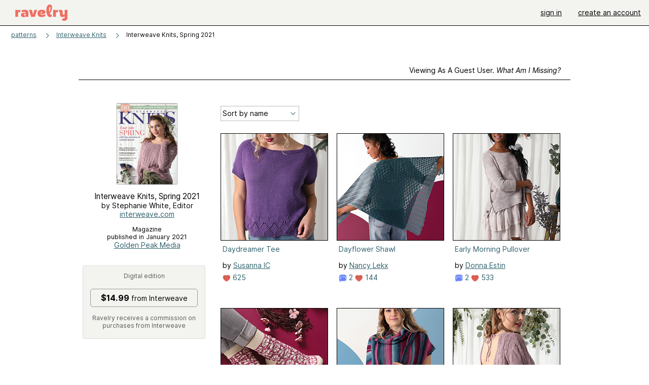

--- FILE ---
content_type: text/html; charset=utf-8
request_url: https://www.ravelry.com/patterns/sources/interweave-knits-spring-2021/patterns
body_size: 5867
content:
<!DOCTYPE html>
<html class="with_scroll_padding" data-large-font="0" lang="en" xml:lang="en" xmlns="http://www.w3.org/1999/xhtml">
<head>
<title>Ravelry: Interweave Knits, Spring 2021 - patterns</title>
<meta content="text/html; charset=utf-8" http-equiv="Content-Type" />
<meta content="FdObp1uuZ01TOh0yMo155BkYI5IYuTkbdJ1aFCijjzQ=" id="authenticity-token" name="authenticity-token" />
<meta content="origin-when-crossorigin" name="referrer" />
<meta content="noodp" name="robots" />
<meta content="Ravelry" name="application-name" />
<meta content="Ravelry" name="apple-mobile-web-app-title" />
<link rel="manifest" href="/manifest.webmanifest?v=20231002">
<link href="https://style-cdn.ravelrycache.com/stylesheets/ravelry_legacy_v1_2_2511201357.css" rel="Stylesheet" type="text/css" />
<link href="https://style-cdn.ravelrycache.com/stylesheets/ravelry_components_v1_2_2511201817.css" rel="Stylesheet" type="text/css" />


<script src="https://style-cdn.ravelrycache.com/javascripts/base11_2406161035.js" type="text/javascript"></script>
<script src="https://style-cdn.ravelrycache.com/javascripts/ravelry_2601201825.js" type="text/javascript"></script>





<link rel="apple-touch-icon" sizes="57x57" href="/images/assets/favicons/apple-touch-icon-57x57.png?v=2">
<link rel="apple-touch-icon" sizes="60x60" href="/images/assets/favicons/apple-touch-icon-60x60.png?v=2">
<link rel="apple-touch-icon" sizes="72x72" href="/images/assets/favicons/apple-touch-icon-72x72.png?v=2">
<link rel="apple-touch-icon" sizes="76x76" href="/images/assets/favicons/apple-touch-icon-76x76.png?v=2">
<link rel="apple-touch-icon" sizes="114x114" href="/images/assets/favicons/apple-touch-icon-114x114.png?v=2">
<link rel="apple-touch-icon" sizes="120x120" href="/images/assets/favicons/apple-touch-icon-120x120.png?v=2">
<link rel="apple-touch-icon" sizes="144x144" href="/images/assets/favicons/apple-touch-icon-144x144.png?v=2">
<link rel="apple-touch-icon" sizes="152x152" href="/images/assets/favicons/apple-touch-icon-152x152.png?v=2">
<link rel="apple-touch-icon" sizes="180x180" href="/images/assets/favicons/apple-touch-icon-180x180.png?v=2">
<link rel="icon" type="image/png" href="/images/assets/favicons/android-chrome-192x192.png?v=2" sizes="192x192">
<link rel="icon" type="image/png" href="/images/assets/favicons/favicon-16x16.png?v=2" sizes="16x16">
<link rel="icon" type="image/png" href="/images/assets/favicons/favicon-32x32.png?v=2" sizes="32x32">
<link rel="icon" type="image/png" href="/images/assets/favicons/favicon-96x96.png?v=2" sizes="96x96">
<meta name="msapplication-TileImage" content="/images/assets/favicons/mstile-144x144.png?v=2">


<link rel="search" type="application/opensearchdescription+xml" title="Ravelry" href="http://www.ravelry.com/search.xml">
<script async defer data-domain="ravelry.com" src="https://plausible.io/js/plausible.js"></script>
</head>
<body class="pattern_sources pattern_sources_patterns patterns_action  with_subnavigation with_subnavigation--all with_responsive   normal with_frontend_v1_2 with_navigation_v2 with_typeface_default theme_automatic theme_merino theme_light_merino">
<div id="page">
<div data-autohide-nav-touch="1" data-autohide-nav="0" data-disable-auto-emoji="0" data-disable-facebook="0" data-disable-forums-menu="0" data-disable-magic-mentions="0" data-disable-quick-magic-links="0" data-flair-week="0" data-light-theme="merino" data-photos-add-to-tail="0" data-photos-auto-edit="0" data-stop-gifs="0" data-theme-disable-switching="0" data-theme="merino" id="user_preference_data" style="display: none"></div>
<div id="page_header">
<div class="navigation_v2" id="navigation_v2" role="navigation">
<span class="navigation_v2__pillarbox navigation_v2__pillarbox--first"></span>
<a class="navigation_v2__logo rsp_hidden" href="/">
<img alt="Ravelry Logo" class="navigation_v2__logo__secondary navigation_v2__logo__secondary--guest rsp_hidden" id="navigation_logo_secondary" src="https://style-cdn.ravelrycache.com/images/assets/logos/secondary.svg" style="display: none;" />
<img alt="Ravelry Logo" class="navigation_v2__logo__text" id="navigation_logo_text" src="https://style-cdn.ravelrycache.com/images/assets/logos/primary.svg" />
</a>
<a href="/" class="rsp_only navigation_v2__tab navigation_v2__tab--active">ravelry</a>
<a class="navigation_v2__tab registered_preview" href="#" style="display: none;">patterns</a>
<a class="navigation_v2__tab registered_preview" href="#" style="display: none;">yarns</a>
<a class="navigation_v2__tab registered_preview" href="#" style="display: none;">people</a>
<a class="navigation_v2__tab registered_preview" href="#" style="display: none;">groups</a>
<span class="navigation_v2__spacer navigation_v2__spacer--guestlogin"></span>
<a class="navigation_v2__tab registered_preview" href="#" style="display: none;">forums</a>
<a class="navigation_v2__tab registered_preview" href="#" style="display: none;">my notebook</a>
<a class="rsp_only navigation_v2__tab navigation_v2__tab--guestlogin" href="/" title="Ravelry">
<img alt="" src="https://style-cdn.ravelrycache.com/images/assets/logos/primary.svg" />
</a>
<div class="navigation_v2__tab navigation_v2__tab--guestlogin">
<a href="/account/login?return_to=/patterns/sources/interweave-knits-spring-2021/patterns">sign in</a>
</div>
<div class="navigation_v2__tab navigation_v2__tab--guestlogin">
<a href="/invitations">create an account</a>
</div>
<span class="rsp_only navigation_v2__spacer navigation_v2__spacer--guestlogin"></span>
<span class="navigation_v2__pillarbox navigation_v2__pillarbox--last"></span>
</div>
</div>
<div id="searchlight_window">
<div class="searchlight_dialog">
<div class="searchlight_dialog__search">
<form autocomplete="off" class="fancy_form searchlight_dialog__form" onsubmit="R.searchlight.search(); return false;">
<input autocomplete="off" class="searchlight_dialog__search_box" id="searchlight_dialog_input" placeholder="search by name: patterns, yarns, people..." type="text" />
<img alt="" aria-hidden="true" class="searchlight_dialog__progress icon_16 o-icon--loading_tiny_alternate o-icon o-icon--xs" id="searchlight_dialog_progress" src="https://style-cdn.ravelrycache.com/images/assets/icons/ui/tiny-loader.svg?v=34" style="display: none;" />
</form>
<div class="searchlight_dialog__results" id="searchlight_dialog_results"></div>
<div class="searchlight_dialog__advanced_links" id="searchlight_dialog_links">
<div style="padding-bottom: 1em;">
advanced search
</div>
<ul class="searchlight_dialog__advanced_links__list">
<li><a href="/patterns/search#query=" class="searchlight_dialog__advanced_links__link" id="searchlight_patterns_advanced">patterns</a></li>
<li><a href="/projects/search#query=" class="searchlight_dialog__advanced_links__link">projects</a></li>
<li><a href="/designers/search#query=" class="searchlight_dialog__advanced_links__link">designers</a></li>
<li><a href="/sources/search#query=" class="searchlight_dialog__advanced_links__link">sources</a></li>
</ul>
<ul class="searchlight_dialog__advanced_links__list">
<li><a href="/yarns/search#query=" class="searchlight_dialog__advanced_links__link">yarns</a></li>
<li><a href="/stash/search#query=" class="searchlight_dialog__advanced_links__link">stashes</a></li>
<li><a href="/shops/search#query=" class="searchlight_dialog__advanced_links__link">yarn shops</a></li>
<li><a href="/yarns/brands/search#query=" class="searchlight_dialog__advanced_links__link">brands</a></li>
<li><a href="/fiber/stash/search#query=" class="searchlight_dialog__advanced_links__link">fiber</a></li>
</ul>
<ul class="searchlight_dialog__advanced_links__list">
<li><a href="/people/search#query=" class="searchlight_dialog__advanced_links__link">people</a></li>
<li><a href="/groups/search#alive=yes&amp;query=" class="searchlight_dialog__advanced_links__link">groups</a></li>
<li><a href="/discuss/search#query=&amp;view=posts" class="searchlight_dialog__advanced_links__link">forum posts</a></li>
<li><a href="/discuss/search#query=&amp;view=topics" class="searchlight_dialog__advanced_links__link">topics</a></li>
<li><a href="/events/search#query=" class="searchlight_dialog__advanced_links__link">events</a></li>
</ul>
<div style="clear:both;" class="c_d"></div>

</div>
</div>
<div class="searchlight_dialog__recently_viewed" id="searchlight_dialog_recently_viewed"></div>
<div class="searchlight_dialog__saved_searches" id="searchlight_dialog_saved_searches"></div>
<div style="clear:both;" class="c_d"></div>
</div>

</div>
<div id="content" role="main">
<div id="main"></div>
<div class="content__inner content__inner--fragment heading">
<h2 class="breadcrumbs  breadcrumbs--subnavigation"><span class="navigation_v2__pillarbox navigation_v2__pillarbox--first"></span><span class="breadcrumbs__crumbs"><span class="breadcrumbs__crumb"><strong><a href="/patterns">patterns</a></strong></span> <span class="breadcrumb_divider breadcrumbs__divider">></span> <span class="breadcrumbs__crumb"><a href="https://www.ravelry.com/patterns/periodicals/interweave-knits">Interweave Knits</a></span> <span class="breadcrumb_divider breadcrumbs__divider">></span> <span class="breadcrumbs__crumb breadcrumbs__crumb--active">Interweave Knits, Spring 2021</span></span> <span class="breadcrumbs__tools"></span><span class="navigation_v2__pillarbox navigation_v2__pillarbox--last"></span></h2></div>
<div class="page_title">
Interweave Knits, Spring 2021
<span class="page_title__attribution">
by Stephanie White, Editor
</span>
</div>
<div class="rsp_only" id="mobile_tool_buttons"></div>
<div class="tab_bar_container tab_bar_container--guest">
<div class="tabs tabs--subnavigation tabs--tab_builder tab_bar_responsive tabs--subnavigation_overflowable tabs--with_page_type tabs--tabset_source tab_bar_responsive--with_counts tab_bar_responsive--with_border" data-tabset-id="source" id="tabset"><div class="tabs__shim"></div><div class="tabs__sections tabs__sections--subnavigation"><ul class="rsp_hidden tabs__sections__page_type"><li><img alt="" aria-hidden="true" class="icon_16 o-icon--sources o-icon o-icon--xs" src="https://style-cdn.ravelrycache.com/images/assets/icons/sources.svg?v=34" /> Source</li></ul><ul class="rsp_hidden tabs__sections__default"><li class="tab_bar_container__guest_link"><span class="static_tab" id="guest_tab"><a href="#" onclick="R.patterns.previewRegisteredFeatures(); return false;">Viewing as a guest user. <span>What am I missing?</span><div class="c-navigation_indicator"><div class="c-navigation_indicator__snake"></div></div></a></span></li> <li><span class="static_tab" id="show_tab"><a href="https://www.ravelry.com/patterns/sources/interweave-knits-spring-2021">overview<div class="c-navigation_indicator"><div class="c-navigation_indicator__snake"></div></div></a></span></li> <li aria-current="page" id="current"><span class="static_tab" id="patterns_tab"><a href="https://www.ravelry.com/patterns/sources/interweave-knits-spring-2021/patterns">patterns (15)<div class="c-navigation_indicator"><div class="c-navigation_indicator__snake"></div></div></a></span></li> <li><span class="static_tab" id="projects_tab"><a href="https://www.ravelry.com/patterns/sources/interweave-knits-spring-2021/projects">projects<div class="c-navigation_indicator"><div class="c-navigation_indicator__snake"></div></div></a></span></li> <li class="tab_bar_responsive__overflow"><span class="static_tab" id="fsot_tab"><a href="https://www.ravelry.com/patterns/sources/interweave-knits-spring-2021/fsot">for sale or trade (3)<div class="c-navigation_indicator"><div class="c-navigation_indicator__snake"></div></div></a></span></li> <li class="tab_bar_responsive__overflow"><span class="static_tab" id="discussions_tab"><a href="https://www.ravelry.com/patterns/sources/interweave-knits-spring-2021/discussions">discussions<div class="c-navigation_indicator"><div class="c-navigation_indicator__snake"></div></div></a></span></li> <li class="tab_bar_responsive__overflow"><span class="static_tab" id="editors_tab"><a href="https://www.ravelry.com/patterns/sources/interweave-knits-spring-2021/editors"> editors<div class="c-navigation_indicator"><div class="c-navigation_indicator__snake"></div></div></a></span></li></ul><a class="tabs__overflow_indicator subnavigation_only"><img alt="Expand" class="icon_16 o-icon--tabs_expand o-icon o-icon--xs" src="https://style-cdn.ravelrycache.com/images/assets/icons/arrow-double-chevron-right.svg?v=34" /></a><ul class="tabs__sections__priority rsp_hidden"><li aria-current="page" id="current"><span class="static_tab" id="patterns_tab"><a href="https://www.ravelry.com/patterns/sources/interweave-knits-spring-2021/patterns">patterns (15)<div class="c-navigation_indicator"><div class="c-navigation_indicator__snake"></div></div></a></span></li></ul></div><div class="tabs__shim"></div><ul class="tabs__legacy"><li class="tab_bar_container__guest_link"><span class="static_tab" id="guest_tab"><a href="#" onclick="R.patterns.previewRegisteredFeatures(); return false;">Viewing as a guest user. <span>What am I missing?</span><div class="c-navigation_indicator"><div class="c-navigation_indicator__snake"></div></div></a></span></li> <li><span class="static_tab" id="show_tab"><a href="https://www.ravelry.com/patterns/sources/interweave-knits-spring-2021">overview<div class="c-navigation_indicator"><div class="c-navigation_indicator__snake"></div></div></a></span></li> <li aria-current="page" id="current"><span class="static_tab" id="patterns_tab"><a href="https://www.ravelry.com/patterns/sources/interweave-knits-spring-2021/patterns">patterns (15)<div class="c-navigation_indicator"><div class="c-navigation_indicator__snake"></div></div></a></span></li> <li><span class="static_tab" id="projects_tab"><a href="https://www.ravelry.com/patterns/sources/interweave-knits-spring-2021/projects">projects<div class="c-navigation_indicator"><div class="c-navigation_indicator__snake"></div></div></a></span></li> <li class="tab_bar_responsive__overflow"><span class="static_tab" id="fsot_tab"><a href="https://www.ravelry.com/patterns/sources/interweave-knits-spring-2021/fsot">for sale or trade (3)<div class="c-navigation_indicator"><div class="c-navigation_indicator__snake"></div></div></a></span></li> <li class="tab_bar_responsive__overflow"><span class="static_tab" id="discussions_tab"><a href="https://www.ravelry.com/patterns/sources/interweave-knits-spring-2021/discussions">discussions<div class="c-navigation_indicator"><div class="c-navigation_indicator__snake"></div></div></a></span></li> <li class="tab_bar_responsive__overflow"><span class="static_tab" id="editors_tab"><a href="https://www.ravelry.com/patterns/sources/interweave-knits-spring-2021/editors"> editors<div class="c-navigation_indicator"><div class="c-navigation_indicator__snake"></div></div></a></span></li><li class="tab_bar_responsive__spacer rsp_only"></li><li class="tab_bar_responsive__show_more rsp_only"><span class="static_tab" id="responsive_more_tab"><a href="#">•••<div class="c-navigation_indicator"><div class="c-navigation_indicator__snake"></div></div></a></span></li></ul></div></div>
<div class="panels">
<div class="panel" id="patterns_panel">
<div class="patterns_tab" style="position: relative;">
<div class="guest_sidebar pattern_source_sidebar">
<div class="sidebar">
<div class="overview pattern_source__overview">
<div id="tool_buttons">
<div class="left_oriented" id="button_box">

</div>
</div>
<div data-pattern-source-id="298877" id="pattern_source_photo">
<div class="pattern_source__overview__photo zoomable_photo">
<img id="photo_101338644" src="https://images4-f.ravelrycache.com/uploads/cat2/761925860/interweave_knits-spring_2021_small2.jpg" srcset="https://images4-f.ravelrycache.com/uploads/cat2/761925860/interweave_knits-spring_2021_small2.jpg 1x, https://images4-f.ravelrycache.com/uploads/cat2/761925860/interweave_knits-spring_2021_small2.jpg 2x" />
</div>

</div>
<div class="pattern_source__overview__sections">
<div class="pattern_source__overview__section particulars rsp_hidden" style="margin-bottom: 1em;">
<div class="title">Interweave Knits, Spring 2021</div>
<div class="author">by Stephanie White, Editor</div>
<a href="https://www.interweave.com/product/interweave-knits-spring-2021-digital-edition/">interweave.com</a>
</div>
<div class="pattern_source__overview__section particulars rsp_hidden" style="margin-bottom: 1em;">
<div class="type" style="font-size: .9em;;">
Magazine
</div>
<div class="published" style="font-size: .9em;">
published in January 2021
</div>
<div class="label"><a href="https://www.ravelry.com/patterns/publishers/golden-peak-media">Golden Peak Media</a></div>
</div>
<div class="pattern_source__overview__section pattern_source__overview__section--buy" id="store">
</div>
<div class="pattern_source__overview__section">
<div class="gallery_buy_option gallery_buy_option--sourcepage">
<div class="gallery_buy_option__comment">
Digital edition
</div>
<a href="https://www.interweave.com/product/interweave-knits-spring-2021-digital-edition/" class="gallery_buy_option__button gallery_buy_option__button--buy"><span class='gallery_buy_option__price'>$14.99</span> from Interweave</a>
<div class="gallery_buy_option__comment">
Ravelry receives a commission on purchases from Interweave
</div>
</div>

</div>
<div class="pattern_source__overview__section pattern_source__overview__section--notes markdown">
<div class="rsp_hidden">
</div>
<div class="rsp_only">
<h3>Notes</h3>
</div>

<p class="rsp_only">
Magazine
published in January 2021
by
<a href="https://www.ravelry.com/patterns/publishers/golden-peak-media">Golden Peak Media</a>
</p>
<p class="rsp_only">
<img alt="" aria-hidden="true" class="inline icon_16 o-icon--external_link o-icon o-icon--xs" src="https://style-cdn.ravelrycache.com/images/assets/icons/external-link.svg?v=34" />
<a href="https://www.interweave.com/product/interweave-knits-spring-2021-digital-edition/">interweave.com</a>
</p>
<div id="errata">

</div>
</div>
</div>
</div>
</div>

</div>
<!-- / FIXME -->
<div class="thumbnails content__inner" id="source_patterns_hack" style="margin-top: 7px;">

<form class="toolbar_v2 toolbar_v2--with_tab_bar" id="source_tools">
<input id="show" name="show" type="hidden" />
<input id="view" name="view" type="hidden" value="medium" />
<div class="toolbar_left">
<div class="tool">
<div class="form_select x_small">
<select id="sort" name="sort" onchange="R.utils.submitForm('source_tools');" style="width: 150px;"><option     value="name">Sort by name</option>
<option     value="favorites_">Most favorites</option>
<option     value="projects_">Most projects</option>
<option     value="created_">Recently added</option></select>
</div>
</div>
</div>
<div style="clear:both;" class="c_d"></div>
</form>

<div data-mobile-view="grid" data-view="medium" id="pattern_results">
<div class="pattern_source__patterns pattern_source__patterns--medium">
<div class="media_square_group rsp_hidden" style="margin-top: 1em;">
<div class="media_square_200 media_square medium_photo captioned_media_square">
<a class="photo_border framed_photo photo_gallery__border " href="https://www.ravelry.com/patterns/library/daydreamer-tee" title="Daydreamer Tee"><div class="photo_frame photo_gallery__frame real_photo"><div class="photo photo_gallery__photo zoomable_photo" id="gallery_photo_101253010"><img alt="" class="height_lock " data-image-height="320" data-image-width="213" data-photo-id="101253010" src="https://images4-g.ravelrycache.com/uploads/InterweaveKnits/759152216/KN_SP21_Daydreamer_Tee4_Rav_small2.jpg" style="left: -1px;top: -65px;" /></div></div></a>
<ul>
<li class="title">
<a href="https://www.ravelry.com/patterns/library/daydreamer-tee">Daydreamer Tee</a>
</li>
<li class="designer">
by
<a href="https://www.ravelry.com/designers/susanna-ic">Susanna IC</a>
</li>
<li class="indicators">
<div class="indicators_left">

<a href="/patterns/library/daydreamer-tee/comments" class="icon_indicator indicator" title="625 people call this a favorite"><img alt="625 people call this a favorite" src="https://style-cdn.ravelrycache.com/images/assets/icons/favorites.svg" title="625 people call this a favorite" /> 625</a>

</div>
</li>
</ul>
</div>
<div class="media_square_200 media_square medium_photo captioned_media_square">
<a class="photo_border framed_photo photo_gallery__border " href="https://www.ravelry.com/patterns/library/dayflower-shawl-2" title="Dayflower Shawl"><div class="photo_frame photo_gallery__frame real_photo"><div class="photo photo_gallery__photo zoomable_photo" id="gallery_photo_101253167"><img alt="" class="height_lock " data-image-height="320" data-image-width="213" data-photo-id="101253167" src="https://images4-g.ravelrycache.com/uploads/InterweaveKnits/759342370/KN_SP21_Dayflower_Shawl2_Rav_small2.jpg" style="left: 0px;top: -53px;" /></div></div></a>
<ul>
<li class="title">
<a href="https://www.ravelry.com/patterns/library/dayflower-shawl-2">Dayflower Shawl</a>
</li>
<li class="designer">
by
<a href="https://www.ravelry.com/designers/nancy-lekx">Nancy Lekx</a>
</li>
<li class="indicators">
<div class="indicators_left">
<a href="/patterns/library/dayflower-shawl-2" class="indicator icon_indicator" title="2 comments"><img alt="2 comments" src="https://style-cdn.ravelrycache.com/images/assets/icons/comment.svg" /> 2</a>
<a href="/patterns/library/dayflower-shawl-2/comments" class="icon_indicator indicator" title="144 people call this a favorite"><img alt="144 people call this a favorite" src="https://style-cdn.ravelrycache.com/images/assets/icons/favorites.svg" title="144 people call this a favorite" /> 144</a>

</div>
</li>
</ul>
</div>
<div class="captioned_media_square media_square media_square_200 media_square_200--last medium_photo">
<a class="photo_border framed_photo photo_gallery__border " href="https://www.ravelry.com/patterns/library/early-morning-pullover" title="Early Morning Pullover"><div class="photo_frame photo_gallery__frame real_photo"><div class="photo photo_gallery__photo zoomable_photo" id="gallery_photo_101252807"><img alt="" class="height_lock " data-image-height="320" data-image-width="213" data-photo-id="101252807" src="https://images4-g.ravelrycache.com/uploads/InterweaveKnits/759166276/KN_SP21_Early_Morning_Pullover1_Rav_small2.jpg" style="left: 0px;top: -53px;" /></div></div></a>
<ul>
<li class="title">
<a href="https://www.ravelry.com/patterns/library/early-morning-pullover">Early Morning Pullover</a>
</li>
<li class="designer">
by
<a href="https://www.ravelry.com/designers/donna-estin">Donna Estin</a>
</li>
<li class="indicators">
<div class="indicators_left">
<a href="/patterns/library/early-morning-pullover" class="indicator icon_indicator" title="2 comments"><img alt="2 comments" src="https://style-cdn.ravelrycache.com/images/assets/icons/comment.svg" /> 2</a>
<a href="/patterns/library/early-morning-pullover/comments" class="icon_indicator indicator" title="533 people call this a favorite"><img alt="533 people call this a favorite" src="https://style-cdn.ravelrycache.com/images/assets/icons/favorites.svg" title="533 people call this a favorite" /> 533</a>

</div>
</li>
</ul>
</div>
<div class="media_square_200 media_square medium_photo captioned_media_square">
<a class="photo_border framed_photo photo_gallery__border " href="https://www.ravelry.com/patterns/library/emerging-roses-socks" title="Emerging Roses Socks"><div class="photo_frame photo_gallery__frame real_photo"><div class="photo photo_gallery__photo zoomable_photo" id="gallery_photo_101252314"><img alt="" class="height_lock " data-image-height="320" data-image-width="213" data-photo-id="101252314" src="https://images4-g.ravelrycache.com/uploads/InterweaveKnits/759344629/KN_SP21_Emerging_Roses_Socks1_Rav_small2.jpg" style="left: 0px;top: -53px;" /></div></div></a>
<ul>
<li class="title">
<a href="https://www.ravelry.com/patterns/library/emerging-roses-socks">Emerging Roses Socks</a>
</li>
<li class="designer">
by
<a href="https://www.ravelry.com/designers/aud-bergo">Aud Bergo</a>
</li>
<li class="indicators">
<div class="indicators_left">
<a href="/patterns/library/emerging-roses-socks" class="indicator icon_indicator" title="4 comments"><img alt="4 comments" src="https://style-cdn.ravelrycache.com/images/assets/icons/comment.svg" /> 4</a>
<a href="/patterns/library/emerging-roses-socks/comments" class="icon_indicator indicator" title="791 people call this a favorite"><img alt="791 people call this a favorite" src="https://style-cdn.ravelrycache.com/images/assets/icons/favorites.svg" title="791 people call this a favorite" /> 791</a>

</div>
</li>
</ul>
</div>
<div class="media_square_200 media_square medium_photo captioned_media_square">
<a class="photo_border framed_photo photo_gallery__border " href="https://www.ravelry.com/patterns/library/ephemeral-shawl" title="Ephemeral Shawl"><div class="photo_frame photo_gallery__frame real_photo"><div class="photo photo_gallery__photo zoomable_photo" id="gallery_photo_101253102"><img alt="" class="height_lock " data-image-height="320" data-image-width="213" data-photo-id="101253102" src="https://images4-f.ravelrycache.com/uploads/InterweaveKnits/759194907/KN_SP21_Ephemeral_Shawl2_Rav_small2.jpg" style="left: 0px;top: -53px;" /></div></div></a>
<ul>
<li class="title">
<a href="https://www.ravelry.com/patterns/library/ephemeral-shawl">Ephemeral Shawl</a>
</li>
<li class="designer">
by
<a href="https://www.ravelry.com/designers/debbie-oneill">Debbie O'Neill</a>
</li>
<li class="indicators">
<div class="indicators_left">
<a href="/patterns/library/ephemeral-shawl" class="indicator icon_indicator" title="1 comment"><img alt="1 comment" src="https://style-cdn.ravelrycache.com/images/assets/icons/comment.svg" /> 1</a>
<a href="/patterns/library/ephemeral-shawl/comments" class="icon_indicator indicator" title="82 people call this a favorite"><img alt="82 people call this a favorite" src="https://style-cdn.ravelrycache.com/images/assets/icons/favorites.svg" title="82 people call this a favorite" /> 82</a>

</div>
</li>
</ul>
</div>
<div class="captioned_media_square media_square media_square_200 media_square_200--last medium_photo">
<a class="photo_border framed_photo photo_gallery__border " href="https://www.ravelry.com/patterns/library/first-blush-sweater" title="First Blush Sweater"><div class="photo_frame photo_gallery__frame real_photo"><div class="photo photo_gallery__photo zoomable_photo" id="gallery_photo_101253045"><img alt="" class="height_lock " data-image-height="320" data-image-width="213" data-photo-id="101253045" src="https://images4-f.ravelrycache.com/uploads/InterweaveKnits/759162083/KN_SP21_First_Blush_Sweater2_Rav_small2.jpg" style="left: 0px;top: -53px;" /></div></div></a>
<ul>
<li class="title">
<a href="https://www.ravelry.com/patterns/library/first-blush-sweater">First Blush Sweater</a>
</li>
<li class="designer">
by
<a href="https://www.ravelry.com/designers/emily-ringelman">Emily Ringelman</a>
</li>
<li class="indicators">
<div class="indicators_left">
<a href="/patterns/library/first-blush-sweater" class="indicator icon_indicator" title="2 comments"><img alt="2 comments" src="https://style-cdn.ravelrycache.com/images/assets/icons/comment.svg" /> 2</a>
<a href="/patterns/library/first-blush-sweater/comments" class="icon_indicator indicator" title="251 people call this a favorite"><img alt="251 people call this a favorite" src="https://style-cdn.ravelrycache.com/images/assets/icons/favorites.svg" title="251 people call this a favorite" /> 251</a>

</div>
</li>
</ul>
</div>
<div class="media_square_200 media_square medium_photo captioned_media_square">
<a class="photo_border framed_photo photo_gallery__border " href="https://www.ravelry.com/patterns/library/floriation-wrap" title="Floriation Wrap"><div class="photo_frame photo_gallery__frame real_photo"><div class="photo photo_gallery__photo zoomable_photo" id="gallery_photo_101253121"><img alt="" class="height_lock " data-image-height="320" data-image-width="213" data-photo-id="101253121" src="https://images4-g.ravelrycache.com/uploads/InterweaveKnits/759198008/KN_SP21_Floriation_Wrap1_Rav_small2.jpg" style="left: 0px;top: -53px;" /></div></div></a>
<ul>
<li class="title">
<a href="https://www.ravelry.com/patterns/library/floriation-wrap">Floriation Wrap</a>
</li>
<li class="designer">
by
<a href="https://www.ravelry.com/designers/lana-jois">Lana Jois</a>
</li>
<li class="indicators">
<div class="indicators_left">
<a href="/patterns/library/floriation-wrap" class="indicator icon_indicator" title="5 comments"><img alt="5 comments" src="https://style-cdn.ravelrycache.com/images/assets/icons/comment.svg" /> 5</a>
<a href="/patterns/library/floriation-wrap/comments" class="icon_indicator indicator" title="162 people call this a favorite"><img alt="162 people call this a favorite" src="https://style-cdn.ravelrycache.com/images/assets/icons/favorites.svg" title="162 people call this a favorite" /> 162</a>

</div>
</li>
</ul>
</div>
<div class="media_square_200 media_square medium_photo captioned_media_square">
<a class="photo_border framed_photo photo_gallery__border " href="https://www.ravelry.com/patterns/library/frondescent-socks" title="Frondescent Socks"><div class="photo_frame photo_gallery__frame real_photo"><div class="photo photo_gallery__photo zoomable_photo" id="gallery_photo_101253174"><img alt="" class="height_lock " data-image-height="320" data-image-width="213" data-photo-id="101253174" src="https://images4-g.ravelrycache.com/uploads/InterweaveKnits/759347071/KN_SP21_Frondescent_Socks1_Rav_small2.jpg" style="left: 0px;top: -53px;" /></div></div></a>
<ul>
<li class="title">
<a href="https://www.ravelry.com/patterns/library/frondescent-socks">Frondescent Socks</a>
</li>
<li class="designer">
by
<a href="https://www.ravelry.com/designers/andrea-lai">Andrea Lai</a>
</li>
<li class="indicators">
<div class="indicators_left">

<a href="/patterns/library/frondescent-socks/comments" class="icon_indicator indicator" title="710 people call this a favorite"><img alt="710 people call this a favorite" src="https://style-cdn.ravelrycache.com/images/assets/icons/favorites.svg" title="710 people call this a favorite" /> 710</a>

</div>
</li>
</ul>
</div>
<div class="captioned_media_square media_square media_square_200 media_square_200--last medium_photo">
<a class="photo_border framed_photo photo_gallery__border " href="https://www.ravelry.com/patterns/library/gentle-rain-pullover" title="Gentle Rain Pullover"><div class="photo_frame photo_gallery__frame real_photo"><div class="photo photo_gallery__photo zoomable_photo" id="gallery_photo_101253054"><img alt="" class="height_lock " data-image-height="320" data-image-width="213" data-photo-id="101253054" src="https://images4-g.ravelrycache.com/uploads/InterweaveKnits/759183967/KN_SP21_Gentle_Rain_Pullover2_Rav_small2.jpg" style="left: 0px;top: -53px;" /></div></div></a>
<ul>
<li class="title">
<a href="https://www.ravelry.com/patterns/library/gentle-rain-pullover">Gentle Rain Pullover</a>
</li>
<li class="designer">
by
<a href="https://www.ravelry.com/designers/ksenia-naidyon">Ksenia Naidyon</a>
</li>
<li class="indicators">
<div class="indicators_left">

<a href="/patterns/library/gentle-rain-pullover/comments" class="icon_indicator indicator" title="468 people call this a favorite"><img alt="468 people call this a favorite" src="https://style-cdn.ravelrycache.com/images/assets/icons/favorites.svg" title="468 people call this a favorite" /> 468</a>

</div>
</li>
</ul>
</div>
<div class="media_square_200 media_square medium_photo captioned_media_square">
<a class="photo_border framed_photo photo_gallery__border " href="https://www.ravelry.com/patterns/library/hopeful-romantic-top" title="Hopeful Romantic Top"><div class="photo_frame photo_gallery__frame real_photo"><div class="photo photo_gallery__photo zoomable_photo" id="gallery_photo_101253087"><img alt="" class="height_lock " data-image-height="320" data-image-width="213" data-photo-id="101253087" src="https://images4-f.ravelrycache.com/uploads/InterweaveKnits/759192762/KN_SP21_Hopeful_Romantic_Top1_Rav_small2.jpg" style="left: 0px;top: -53px;" /></div></div></a>
<ul>
<li class="title">
<a href="https://www.ravelry.com/patterns/library/hopeful-romantic-top">Hopeful Romantic Top</a>
</li>
<li class="designer">
by
<a href="https://www.ravelry.com/designers/kate-e-scalzo">Kate E Scalzo</a>
</li>
<li class="indicators">
<div class="indicators_left">
<a href="/patterns/library/hopeful-romantic-top" class="indicator icon_indicator" title="2 comments"><img alt="2 comments" src="https://style-cdn.ravelrycache.com/images/assets/icons/comment.svg" /> 2</a>
<a href="/patterns/library/hopeful-romantic-top/comments" class="icon_indicator indicator" title="256 people call this a favorite"><img alt="256 people call this a favorite" src="https://style-cdn.ravelrycache.com/images/assets/icons/favorites.svg" title="256 people call this a favorite" /> 256</a>

</div>
</li>
</ul>
</div>
<div class="media_square_200 media_square medium_photo captioned_media_square">
<a class="photo_border framed_photo photo_gallery__border " href="https://www.ravelry.com/patterns/library/moonstruck-sweater" title="Moonstruck Sweater"><div class="photo_frame photo_gallery__frame real_photo"><div class="photo photo_gallery__photo zoomable_photo" id="gallery_photo_101253030"><img alt="" class="height_lock " data-image-height="320" data-image-width="213" data-photo-id="101253030" src="https://images4-g.ravelrycache.com/uploads/InterweaveKnits/759159296/KN_SP21_Moonstruck_Sweater2_Rav_small2.jpg" style="left: 0px;top: -53px;" /></div></div></a>
<ul>
<li class="title">
<a href="https://www.ravelry.com/patterns/library/moonstruck-sweater">Moonstruck Sweater</a>
</li>
<li class="designer">
by
<a href="https://www.ravelry.com/designers/ame-de-laine">Ame De Laine</a>
</li>
<li class="indicators">
<div class="indicators_left">
<a href="/patterns/library/moonstruck-sweater" class="indicator icon_indicator" title="2 comments"><img alt="2 comments" src="https://style-cdn.ravelrycache.com/images/assets/icons/comment.svg" /> 2</a>
<a href="/patterns/library/moonstruck-sweater/comments" class="icon_indicator indicator" title="129 people call this a favorite"><img alt="129 people call this a favorite" src="https://style-cdn.ravelrycache.com/images/assets/icons/favorites.svg" title="129 people call this a favorite" /> 129</a>

</div>
</li>
</ul>
</div>
<div class="captioned_media_square media_square media_square_200 media_square_200--last medium_photo">
<a class="photo_border framed_photo photo_gallery__border " href="https://www.ravelry.com/patterns/library/reverdie-shawl" title="Reverdie Shawl"><div class="photo_frame photo_gallery__frame real_photo"><div class="photo photo_gallery__photo zoomable_photo" id="gallery_photo_101253163"><img alt="" class="height_lock " data-image-height="320" data-image-width="213" data-photo-id="101253163" src="https://images4-g.ravelrycache.com/uploads/InterweaveKnits/759202179/KN_SP21_Reverdie_Shawl2_Rav_small2.jpg" style="left: 0px;top: -53px;" /></div></div></a>
<ul>
<li class="title">
<a href="https://www.ravelry.com/patterns/library/reverdie-shawl">Reverdie Shawl</a>
</li>
<li class="designer">
by
<a href="https://www.ravelry.com/designers/jennifer-owens">Jennifer Owens</a>
</li>
<li class="indicators">
<div class="indicators_left">

<a href="/patterns/library/reverdie-shawl/comments" class="icon_indicator indicator" title="102 people call this a favorite"><img alt="102 people call this a favorite" src="https://style-cdn.ravelrycache.com/images/assets/icons/favorites.svg" title="102 people call this a favorite" /> 102</a>

</div>
</li>
</ul>
</div>
<div class="media_square_200 media_square medium_photo captioned_media_square">
<a class="photo_border framed_photo photo_gallery__border " href="https://www.ravelry.com/patterns/library/snow-blossom-shawl-2" title="Snow Blossom Shawl"><div class="photo_frame photo_gallery__frame real_photo"><div class="photo photo_gallery__photo zoomable_photo" id="gallery_photo_101253148"><img alt="" class="height_lock " data-image-height="320" data-image-width="213" data-photo-id="101253148" src="https://images4-f.ravelrycache.com/uploads/InterweaveKnits/759200744/KN_SP21_Snow_Blossom_Shawl1_Rav_small2.jpg" style="left: 0px;top: -53px;" /></div></div></a>
<ul>
<li class="title">
<a href="https://www.ravelry.com/patterns/library/snow-blossom-shawl-2">Snow Blossom Shawl</a>
</li>
<li class="designer">
by
<a href="https://www.ravelry.com/designers/suzanne-m-ross">Suzanne M Ross</a>
</li>
<li class="indicators">
<div class="indicators_left">
<a href="/patterns/library/snow-blossom-shawl-2" class="indicator icon_indicator" title="2 comments"><img alt="2 comments" src="https://style-cdn.ravelrycache.com/images/assets/icons/comment.svg" /> 2</a>
<a href="/patterns/library/snow-blossom-shawl-2/comments" class="icon_indicator indicator" title="428 people call this a favorite"><img alt="428 people call this a favorite" src="https://style-cdn.ravelrycache.com/images/assets/icons/favorites.svg" title="428 people call this a favorite" /> 428</a>

</div>
</li>
</ul>
</div>
<div class="media_square_200 media_square medium_photo captioned_media_square">
<a class="photo_border framed_photo photo_gallery__border " href="https://www.ravelry.com/patterns/library/subtle-spring-tee" title="Subtle Spring Tee"><div class="photo_frame photo_gallery__frame real_photo"><div class="photo photo_gallery__photo zoomable_photo" id="gallery_photo_101253065"><img alt="" class="height_lock " data-image-height="320" data-image-width="213" data-photo-id="101253065" src="https://images4-f.ravelrycache.com/uploads/InterweaveKnits/759190270/KN_SP21_Subtle_Spring_Tee1_Rav_small2.jpg" style="left: 0px;top: -53px;" /></div></div></a>
<ul>
<li class="title">
<a href="https://www.ravelry.com/patterns/library/subtle-spring-tee">Subtle Spring Tee</a>
</li>
<li class="designer">
by
<a href="https://www.ravelry.com/designers/rachel-brockman">Rachel Brockman</a>
</li>
<li class="indicators">
<div class="indicators_left">
<a href="/patterns/library/subtle-spring-tee" class="indicator icon_indicator" title="10 comments"><img alt="10 comments" src="https://style-cdn.ravelrycache.com/images/assets/icons/comment.svg" /> 10</a>
<a href="/patterns/library/subtle-spring-tee/comments" class="icon_indicator indicator" title="1029 people call this a favorite"><img alt="1029 people call this a favorite" src="https://style-cdn.ravelrycache.com/images/assets/icons/favorites.svg" title="1029 people call this a favorite" /> 1029</a>

</div>
</li>
</ul>
</div>
<div class="captioned_media_square media_square media_square_200 media_square_200--last medium_photo">
<a class="photo_border framed_photo photo_gallery__border " href="https://www.ravelry.com/patterns/library/vernal-awakening-pullover" title="Vernal Awakening Pullover"><div class="photo_frame photo_gallery__frame real_photo"><div class="photo photo_gallery__photo zoomable_photo" id="gallery_photo_101252982"><img alt="" class="height_lock " data-image-height="320" data-image-width="213" data-photo-id="101252982" src="https://images4-g.ravelrycache.com/uploads/InterweaveKnits/759148549/KN_SP21_Vernal_Awakening_Pullover1_Rav_small2.jpg" style="left: 0px;top: -20px;" /></div></div></a>
<ul>
<li class="title">
<a href="https://www.ravelry.com/patterns/library/vernal-awakening-pullover">Vernal Awakening Pullover</a>
</li>
<li class="designer">
by
<a href="https://www.ravelry.com/designers/lana-jois">Lana Jois</a>
</li>
<li class="indicators">
<div class="indicators_left">
<a href="/patterns/library/vernal-awakening-pullover" class="indicator icon_indicator" title="1 comment"><img alt="1 comment" src="https://style-cdn.ravelrycache.com/images/assets/icons/comment.svg" /> 1</a>
<a href="/patterns/library/vernal-awakening-pullover/comments" class="icon_indicator indicator" title="598 people call this a favorite"><img alt="598 people call this a favorite" src="https://style-cdn.ravelrycache.com/images/assets/icons/favorites.svg" title="598 people call this a favorite" /> 598</a>

</div>
</li>
</ul>
</div>
</div>

</div>

</div>
<div style="clear:both;" class="c_d"></div>

<div style="clear:both;" class="c_d"></div>
<div class="pattern_source__traversal">
<div class="previous">
<a href="/patterns/sources/interweave-knits-winter-2021/patterns">&larr; Interweave Knits, Winter 2021</a>
</div>
<div class="next">
<a href="/patterns/sources/interweave-knits-summer-2021/patterns">Interweave Knits, Summer 2021 &rarr;</a>
</div>
</div>

</div>
</div>

<div style="clear:both;" class="c_d"></div>
</div>
</div>
<div style="clear:both;" class="c_d"></div>

</div>
<div style="clear:both;" class="c_d"></div>
<div id="prefooter"></div>
</div>

<div aria-live="polite" class="visually_hidden u-sr-only" id="aria_live"></div>
<div class="c-footer" id="footer" role="contentinfo">
<div class="linkbar">
<a href="/">Home</a>
 | 
<a href="/about">About Us</a>
 | 
<a href="/advertisers">Advertising</a>
 | 
<a href="/purchasefinder">Purchase Finder</a>
 | 
<a href="/help">Help</a>
 | 
<a href="/about/apps">Mobile & Apps</a>
 | 
<a href="/groups/ravelry-api">API</a>
 | 
<a href="https://ravelry.statuspage.io">Site Status</a>
 | 
<a href="/about/terms">Terms of Use</a>
&amp;
<a href="/about/privacy">Privacy</a>
<a href="/help/logos" style="background-color: transparent;" title="Ravelry logos and icons"><img alt="" height="20" src="https://style-cdn.ravelrycache.com/images/assets/logos/secondary.svg?v=6" style="vertical-align: top;" width="20" /></a>
<img alt="Pride Flag" height="20" src="https://style-cdn.ravelrycache.com/images/assets/ravelry/pride.svg?v=34" style="vertical-align: top;" />
</div>
</div>




</body>
</html>
